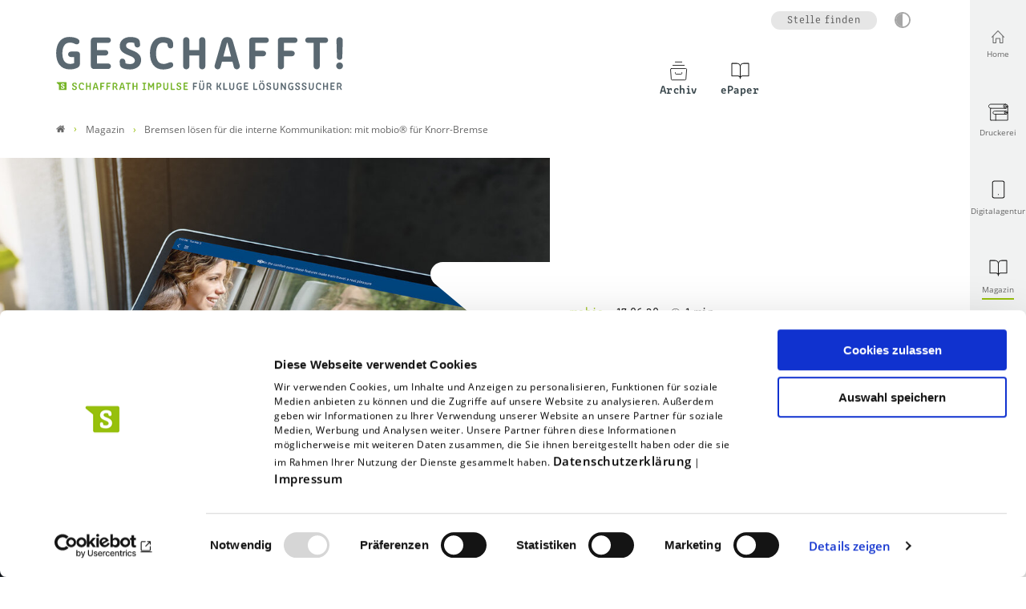

--- FILE ---
content_type: text/html; charset=utf-8
request_url: https://www.schaffrath.de/magazin/detail/bremsen-loesen-fuer-die-interne-kommunikation
body_size: 8264
content:
<!DOCTYPE html>
<html lang="de">
<head>

<meta charset="utf-8">
<!-- 
	- - - - - - - - - - - - - - - - - - - - - - - - - - - - - - - - - - - - - - - - - - - - - - - - - - - - -
	
	                                                   .:/+//-`        `-:/++/:`
	                                                `+yhhhhhhhhy+-  `:oyhhhhhhhhs:
	                                               .yhhhhhhhhhhhhhs+yhhhhhhhhhhhhh+
	yMMMMMN`  +MMMMMy   dMMMMM` dMMMMMMMMMMMMMd    shhhhhhhhhhhhhhhhhhhhhhhhhhhhhhh-
	 yMMMMN`  +MMMMMy   dMMMMm` dMMMMMMMMMMMMMd    hhhhhhhhhhhhhhhhhhhhhhhhhhhhhhhh/
	 .NMMMMo  dMMMMMM. -MMMMM/  dMMMMd             yhhhhhhhhhhhhhhhhhhhhhhhhhhhhhhh:
	  oMMMMN`-MMMMMMMs yMMMMm   dMMMMs             :hhhhhhhhhhhhhhhhhhhhhhhhhhhhhhs`
	  `mMMMMoyMMMMMMMN-MMMMM/   dMMMMNmmmmm+        /hhhhhhhhhhhhhhhhhhhhhhhhhhhhy.
	   /MMMMNNMMMsMMMMNMMMMd    dMMMMMMMMMM+         :yhhhhhhhhhhhhhhhhhhhhhhhhho`
	    dMMMMMMMN`dMMMMMMMM:    dMMMMh                .ohhhhhhhhhhhhhhhhhhhhhhy:`
	    -MMMMMMMy /MMMMMMMd     dMMMMs                  -shhhhhhhhhhhhhhhhhhy+`
	     yMMMMMM: `NMMMMMM:     dMMMMNddddddddy          `-ohhhhhhhhhhhhhhy+.
	     .NMMMMm   sMMMMMh      dMMMMMMMMMMMMMd            `-oyhhhhhhhhhy/.
	                                                          -oyhhhhhs/`
	                                                            .+yhs:`
	                                                              .:.
	           MMMMMMMMMMMMMMMM :NMMMMo   .mMMMMh` sMMMMMMMMMMMNd      hNMMMMMMMNdo    MMMMMMMMMMMMMs
	           mmmmmMMMMMNmmmmm  /MMMMM: `hMMMMd`  sMMMMMmmmmMMMMMs   MMMMMmdmNMMMMd   mmmmmNMMMMMMMs
	                dMMMMs        +MMMMN.sMMMMd.   sMMMMd    oMMMMM :MMMMM/`  -mMMMMs     -odMMMMNdo.
	                dMMMMo         oMMMMmMMMMm.    sMMMMd    oMMMMM +MMMMM     yMMMMd    yMMMMMMMd/`
	                dMMMMo          sMMMMMMMN.     sMMMMMmmmNMMMMN  +MMMMM     yMMMMd    -dMNmNMMMMd.
	                dMMMMo           yMMMMMN-      sMMMMMMMMMMNmy   +MMMMM     yMMMMd          hMMMMh
	                dMMMMo            MMMMMo       sMMMMm           /MMMMM.    dMMMMh  hhhhs   sMMMMN
	                dMMMMo            MMMMM+       sMMMMd           `mMMMMms+odMMMMM:  MMMMMy+sMMMMMs
	                dMMMMo            MMMMM+       sMMMMd            `yMMMMMMMMMMMm:   /mMMMMMMMMMNs
	                dMMMMo            MMMMM+       sMMMMd              .+ydmmmmho-      /sdmmmmmdy+`
	
	
	
	
	
	
	
	Auch unter der Haube geht’s bei uns mit Leidenschaft zu.
	© SCHAFFRATH ⋅|⋅ Deine TYPO3-Agentur ⋅|⋅ www.schaffrath.de/digital
	
	✔erfahren  ✔agil  ✔zertifiziert  ✔partnerschaftlich
	
	- - - - - - - - - - - - - - - - - - - - - - - - - - - - - - - - - - - - - - - - - - - - - - - - - - - - -

	This website is powered by TYPO3 - inspiring people to share!
	TYPO3 is a free open source Content Management Framework initially created by Kasper Skaarhoj and licensed under GNU/GPL.
	TYPO3 is copyright 1998-2026 of Kasper Skaarhoj. Extensions are copyright of their respective owners.
	Information and contribution at https://typo3.org/
-->


<link rel="icon" href="/_assets/d49b1b5a02c5e94b6bb9c00570a48fa0/Images/favicon.ico" type="image/vnd.microsoft.icon">
<title>Bremsen lösen für die interne Kommunikation: mit mobio® für Knorr-Bremse - Schaffrath</title>
<meta name="generator" content="TYPO3 CMS">
<meta name="description" content="Das Traditionsunternehmen Knorr­-Bremse AG aus München stand vor einem Problem: Wie verbindet man zig Tausend Mitarbeiter miteinander, wenn sie in unterschiedlichen">
<meta name="viewport" content="width=device-width, initial-scale=1.0001, minimum-scale=1.0001, maximum-scale=2.0001, user-scalable=yes">
<meta name="robots" content="index, follow">
<meta property="og:site_name" content="Schaffrath">
<meta property="og:title" content="Bremsen lösen für die interne Kommunikation: mit mobio® für Knorr-Bremse">
<meta property="og:type" content="article">
<meta property="og:url" content="https://www.schaffrath.de/magazin/detail/bremsen-loesen-fuer-die-interne-kommunikation">
<meta property="og:updated_time" content="2020-06-30T11:02:43+02:00">
<meta property="og:description" content="Das Traditionsunternehmen Knorr­-Bremse AG aus München stand vor einem Problem: Wie verbindet man zig Tausend Mitarbeiter miteinander, wenn sie in unterschiedlichen">
<meta property="og:image" content="https://www.schaffrath.de/_assets/d49b1b5a02c5e94b6bb9c00570a48fa0/Images/socialmedia-placeholder-facebook.jpg">
<meta name="twitter:site" content="@schaffrath_de">
<meta name="twitter:title" content="Bremsen lösen für die interne Kommunikation: mit mobio® für Knorr-Bremse">
<meta name="twitter:description" content="Das Traditionsunternehmen Knorr­-Bremse AG aus München stand vor einem Problem: Wie verbindet man zig Tausend Mitarbeiter miteinander, wenn sie in unterschiedlichen">
<meta name="twitter:card" content="summary">
<meta name="twitter:image" content="https://www.schaffrath.de/_assets/d49b1b5a02c5e94b6bb9c00570a48fa0/Images/socialmedia-placeholder-twitter.jpg">
<meta name="twitter:type" content="article">
<meta name="format-detection" content="telephone=no">


<link rel="stylesheet" href="/_assets/d49b1b5a02c5e94b6bb9c00570a48fa0/Styles/Vendor/icon-fonts/fontawesome/5.15.3/all.css?1768314587" media="all" nonce="ynSjStmNIB2Gc4MCgl3QiUe2Pfz-v4OkURADs0hmvFg-EOQk5UPKKQ">
<link rel="stylesheet" href="/_assets/d49b1b5a02c5e94b6bb9c00570a48fa0/Styles/Vendor/icon-fonts/font-icons/font-icons.css?1768314587" media="all" nonce="ynSjStmNIB2Gc4MCgl3QiUe2Pfz-v4OkURADs0hmvFg-EOQk5UPKKQ">
<link rel="stylesheet" href="/typo3temp/assets/compressed/merged-36f37dba393c88782720770cab1c7f45-eac23bbfd0cccd14ceea0feae628b06f.css?1768314964" media="all" nonce="ynSjStmNIB2Gc4MCgl3QiUe2Pfz-v4OkURADs0hmvFg-EOQk5UPKKQ">


<script src="https://consent.cookiebot.com/uc.js?cbid=25768a53-60b8-496e-a57c-9f139ca1e4a9&amp;blockingmode=auto&amp;culture=DE" type="text/javascript" async="async" nonce="ynSjStmNIB2Gc4MCgl3QiUe2Pfz-v4OkURADs0hmvFg-EOQk5UPKKQ"></script>

<script>
/*<![CDATA[*/
/*cookie-consent*/

/* Hubspot */
function hubspotInit() {  var js = document.createElement('script');  js.src = '//js.hs-scripts.com/6785383.js';  js.id = 'hs-script-loader';  js.async = true;  js.defer = true;  document.head.appendChild(js);}var tt = 'tm', tracking = false;
 /* Google tags */
function trackingInit() {  if (!tracking) {    var tm = document.createElement('script');    tm.src = 'https://www.googletagmanager.com/gtag/js?id=G-1T9LGQK6TB';    tm.async = true;    tm.defer = true;    document.head.appendChild(tm);    window.dataLayer = window.dataLayer || [];    function gtag(){dataLayer.push(arguments);}    gtag('js', new Date());    gtag('config', 'G-1T9LGQK6TB', { 'anonymize_ip': true });    tracking = true;  }}
window.addEventListener('CookiebotOnLoad', function() {  window.CookieConsent.mutateEventListeners = false;});function setConsent() {  if (typeof Cookiebot !== 'undefined' && Cookiebot.consent.statistics) {trackingInit();hubspotInit();  }}window.addEventListener('CookiebotOnAccept', setConsent);setConsent()

/*]]>*/
</script>

<link rel="canonical" href="https://www.schaffrath.de/magazin/detail/bremsen-loesen-fuer-die-interne-kommunikation"/>
</head>
<body class=" subpage with-sidenav  template-pagets__rootpage magazine-page"> 

    <a id="top" tabindex="-1" aria-hidden="true"> Seitenanfang</a><header class="header" data-type="sticky"><div class="container"><div class="flex"><div class="logo-wrap"><div class="header-logo logo-in-navi"><a class="logolink" title="Zur Startseite" href="/magazin"><img title="Schaffrath" alt="Logo Schaffrath" src="/_assets/d49b1b5a02c5e94b6bb9c00570a48fa0/Images/logo/geschafft-logo.svg" width="857" height="162" /></a></div></div><div id="navAccessibility" role="navigation" aria-label="Übersprung-Navigation"><ul><li><a href="#maincontent">Zum Inhalt</a></li><li><a href="#mainmenu">Zum Hauptmenu</a></li><li><a href="#footermenu">Zum Footermenu</a></li></ul></div><nav class="sidenav"><ul><li class="item "><a href="/"><div class="image"><i class="icon-line2-home"></i></div><div class="text">Home</div></a></li><li class="item "><a href="/druckerei" target="_self"><div class="image"><img src="/fileadmin/user_upload/00_global/iconsets/lns_56x56_1px/grey/papierrolle-grau.svg" width="25" height="25" alt="" /></div><div class="text">Druckerei</div></a></li><li class="item "><a href="/digitalagentur" target="_self"><div class="image"><img src="/fileadmin/user_upload/00_global/iconsets/feather_56x56_1px/grey/smartphone.svg" width="25" height="25" alt="" /></div><div class="text">Digitalagentur</div></a></li><li class="item active"><a href="/magazin" target="_self"><div class="image"><img src="/fileadmin/user_upload/00_global/iconsets/feather_56x56_1px/grey/book-open.svg" width="25" height="25" alt="" /></div><div class="text">Magazin</div></a></li><li class="item "><a href="/karriere" target="_self"><div class="image"><img src="/fileadmin/user_upload/00_global/iconsets/lns_56x56_1px/grey/karriere-grau.svg" width="25" height="25" alt="" /></div><div class="text">Karriere</div></a></li></ul></nav><div class="navi-wrap"><div class="meta-navi-wrap"><nav class="meta-navi"><ul><li class="li-jobs hidden-xs hidden-sm"><a title="Zur Seite: Jobs" href="/karriere">Stelle finden</a></li></ul><div class="highcontrastmode-button-wrap"><button class="highcontrastmode-button" title="Ändere Kontrastmodus" data-type="highcontrastmode"><span class="full"></span><span class="empty"></span></button><div class="tooltip" aria-hidden="true"><span class="deactivated">Dunklen Modus aktivieren</span><span class="activated">Dunklen Modus deaktivieren</span></div></div></nav></div><button aria-haspopup="menu" aria-label="Mobiles Menu" type="button" title="Mobiles Menu" class="lns-nav-trigger menu-trigger" id="mainmenu" data-type="toggle" data-dest="body" data-classname="mainmenu-isopen"><svg xmlns="http://www.w3.org/2000/svg" width="70" height="70" viewBox="0 0 200 200"><g stroke-width="5" stroke-linecap="round"><path
                    d="M72 82.286h28.75"
                    fill="#009100"
                    fill-rule="evenodd"
                    stroke="#000"
                /><path
                    d="M100.75 103.714l72.482-.143c.043 39.398-32.284 71.434-72.16 71.434-39.878 0-72.204-32.036-72.204-71.554"
                    fill="none"
                    stroke="#000"
                /><path
                    d="M72 125.143h28.75"
                    fill="#009100"
                    fill-rule="evenodd"
                    stroke="#000"
                /><path
                    d="M100.75 103.714l-71.908-.143c.026-39.638 32.352-71.674 72.23-71.674 39.876 0 72.203 32.036 72.203 71.554"
                    fill="none"
                    stroke="#000"
                /><path
                    d="M100.75 82.286h28.75"
                    fill="#009100"
                    fill-rule="evenodd"
                    stroke="#000"
                /><path
                    d="M100.75 125.143h28.75"
                    fill="#009100"
                    fill-rule="evenodd"
                    stroke="#000"
                /></g></svg></button><div class="main-navi-wrap"><div id="lns-nav"><div class="meta-navi-wrap hidden-xl hidden-xxl"><nav class="meta-navi"><ul><li class="li-jobs hidden-xs hidden-sm"><a title="Zur Seite: Jobs" href="/karriere">Stelle finden</a></li></ul></nav></div><nav class="main-menu with-icons"><ul class="lvl-0"><li class=" "><a href="/magazin/archiv" target="_self"><div class="navi-icon"><img src="/fileadmin/user_upload/00_global/iconsets/lns_56x56_1px/grey/archiv-grau.svg" width="50" height="50" alt="" /></div>
                            
                            Archiv
                        </a></li><li class=" "><a href="/magazin/epaper" target="_self"><div class="navi-icon"><img src="/fileadmin/user_upload/00_global/iconsets/feather_56x56_1px/grey/book-open.svg" width="50" height="50" alt="" /></div>
                            
                            ePaper
                        </a></li></ul></nav><ul class="mobile-button-group"><li class="mobile-button-group__item"><a href="tel:028313960"><i class="icon-phone3"></i> Rufen Sie uns an</a></li><li class="mobile-button-group__item"><a href="mailto:info@schaffrath.de"><i class="icon-email3"></i> Schreiben Sie uns</a></li></ul></div></div></div></div><div class="lns-nav-trigger lns-nav-close-overlay"></div></div></header><main id="content" class="main"><div class="breadcrumbarea clearfix"><div class="container"><ul itemscope itemtype="http://schema.org/BreadcrumbList"><li class="home"><a href="/" title="Link zur Seite Schaffrath"><i class="icon-home2"></i><span>Link zur Seite Schaffrath</span></a></li><li itemscope itemtype="http://schema.org/ListItem" itemprop="itemListElement"><a href="/magazin" title="Link zur Seite Magazin" itemscope itemtype="http://schema.org/Thing" itemprop="item" itemid="/magazin"><span itemprop="name">Magazin</span></a><meta itemprop="position" content="1" /></li><li itemscope itemtype="http://schema.org/ListItem" itemprop="itemListElement"><span itemscope itemtype="http://schema.org/Thing" itemprop="item" itemid="/magazin/detail/bremsen-loesen-fuer-die-interne-kommunikation"><span itemprop="name">Bremsen lösen für die interne Kommunikation: mit mobio® für Knorr-Bremse</span></span><meta itemprop="position" content="2" /></li></ul></div></div><div class="maincontent" id="maincontent"><!--TYPO3SEARCH_begin--><section class="lns-container  lns-section-container     frame-space-after-xxxxl "><div id="c272" class="  default"><h2 class="hidden">News-Detail</h2><div id="c11" class="lns-sitepackage frame frame-default frame-type-news_newsdetail layout-0   "><div class="0"><div class="news"><div class="newsdetail lns-container"><article class="article"><script type="application/ld+json">{
    "@context": "http://schema.org",
    "@type": "Article",
    "datePublished": "2020-06-30",
    "dateModified": "2020-06-17",
    "headline": "Bremsen lösen für die interne Kommunikation: mit mobio® für Knorr-Bremse",
    "description": "Eine mobio® App von Schaffrath verbindet Mitarbeitende der Knorr-Bremse AG.",
    "articleBody": "<p class=\"big\">Das Traditionsunternehmen Knorr­-Bremse AG aus München stand vor einem Problem: Wie verbindet man zig Tausend Mitarbeiter miteinander, wenn sie in unterschiedlichen Ländern leben, unabhängig von ihrer Tätigkeit? Wie informiert man alle schnell und sicher über die News aus dem Unternehmen?</p>",
    "name": "Bremsen lösen für die interne Kommunikation: mit mobio® für Knorr-Bremse",
    "mainEntityOfPage": "/magazin/detail/bremsen-loesen-fuer-die-interne-kommunikation",
    "author": {
        "@type": "Organization",
        "name": "Schaffrath"
    },
    "publisher": {
        "@context": "http://schema.org",
        "@type": "Organization",
        "name": "Schaffrath",
        "url": "https://www.schaffrath.de/",
        "logo": {
            "@type": "ImageObject",
            "url": "https://www.schaffrath.de/_assets/d49b1b5a02c5e94b6bb9c00570a48fa0/Images/logo/schaffrath_medien_kluge-loesungen.svg",
            "width": "150",
            "height": "59"
        }
    },
    "image": {
        "@type": "ImageObject",
        "url": "https://www.schaffrath.de/fileadmin/user_upload/03_geschafft-magazin/migration2023/magazin/artikel/knorr-bremse-mobio-app-schaffrath.jpg",
        "width": 600,
        "height": 600
    }
}</script><div class="container header-wrap"><div class="row "><div class="col-12 col-sm-12 col-md-12 col-lg-12 col-xl-7 col-xxl-7 header-image-wrap"><div class="news-image-wrap layout-big "><figure class="image without-description"><a href="/fileadmin/_processed_/6/d/csm_knorr-bremse-mobio-app-schaffrath_22cf65de7b.jpg" title="Schaffrath für Knorr-Bremse" data-type="lightbox"><div class="image-height "><img class="focus" width="1100" height="825" src="/fileadmin/_processed_/6/d/csm_knorr-bremse-mobio-app-schaffrath_7376e38848.jpg" srcset="/fileadmin/_processed_/6/d/csm_knorr-bremse-mobio-app-schaffrath_9a1337e30c.jpg 550w, /fileadmin/_processed_/6/d/csm_knorr-bremse-mobio-app-schaffrath_dcb0ac996b.jpg 700w, /fileadmin/_processed_/6/d/csm_knorr-bremse-mobio-app-schaffrath_70e261a289.jpg 950w, /fileadmin/_processed_/6/d/csm_knorr-bremse-mobio-app-schaffrath_fe814aaeff.jpg 755w, /fileadmin/_processed_/6/d/csm_knorr-bremse-mobio-app-schaffrath_7376e38848.jpg 1100w" sizes="(max-width: 575px) 550px, (max-width: 767px) 700px, (max-width: 991px) 950px, (max-width: 1199px) 755px, (min-width: 1200px) 1100px, 100vw" loading="lazy" data-focus-x="50" data-focus-y="50" title="Schaffrath für Knorr-Bremse" alt="Knorr-Bremse Mobio App" /></div></a></figure></div></div><div class="col-12 col-sm-12 col-md-12 col-lg-12 col-xl-5 col-xxl-5 newstitle"><div class="metainformation-wrap"><div class="category"><div class="category-wrap"><div>mobio</div></div></div><div class="date"><time datetime="2020-06-17">
                17.06.20
            </time></div><div class="clock"><div class="readingtime">






		1 min
	



</div></div></div><h1>Bremsen lösen für die interne Kommunikation: mit mobio® für Knorr-Bremse</h1></div></div></div><div class="container frame-space-after-m"><div class="row "><div class="col-12 col-sm-12 col-md-0 col-lg-0 col-xl-2 col-xxl-2 teaser"></div><div class="col-12 col-sm-12 col-md-12 col-lg-12 col-xl-8 col-xxl-8 contentcolumn"><div class="article-flex-wrap"><div class="news-text-wrap"><div class="intro-text"><p>Eine mobio® App von Schaffrath verbindet Mitarbeitende der Knorr-Bremse AG.</p></div><div class="ce-bodytext"><p class="big">Das Traditionsunternehmen Knorr­-Bremse AG aus München stand vor einem Problem: Wie verbindet man zig Tausend Mitarbeiter miteinander, wenn sie in unterschiedlichen Ländern leben, unabhängig von ihrer Tätigkeit? Wie informiert man alle schnell und sicher über die News aus dem Unternehmen?</p><div id="c772" class="lns-sitepackage frame frame-default frame-type-textmedia layout-0   "><div class="0"><div class="lns-sitepackage ce-textmedia ce-textpic ce-right ce-intext"><div class="ce-gallery oneimage fullwidth-image" data-ce-columns-settings="2" data-ce-columns="1" data-ce-images="1" ><div class="ce-row"><div class="ce-column"><figure class="image" ><div class="image-align align-right"><img class="image-embed-item image-without-focus" title="Schaffrath für Knorr-Bremse" alt="Knorr-Bremse Logo" width="1280" height="720" src="/fileadmin/user_upload/03_geschafft-magazin/migration2023/magazin/artikel/schaffrath-fuer-knorr-bremse.jpg" srcset="/fileadmin/_processed_/c/4/csm_schaffrath-fuer-knorr-bremse_74deb31aea.jpg 280w, /fileadmin/_processed_/c/4/csm_schaffrath-fuer-knorr-bremse_ad054891ea.jpg 730w, /fileadmin/_processed_/c/4/csm_schaffrath-fuer-knorr-bremse_47b5e00193.jpg 960w, /fileadmin/_processed_/c/4/csm_schaffrath-fuer-knorr-bremse_f0e3ee5539.jpg 1000w, /fileadmin/user_upload/03_geschafft-magazin/migration2023/magazin/artikel/schaffrath-fuer-knorr-bremse.jpg 1280w" sizes="(max-width: 575px) 280px, (max-width: 767px) 730px, (max-width: 991px) 960px, (min-width: 1200px) 1000px, 100vw" loading="lazy" /></div><figcaption class="image-caption" ></figcaption></figure></div></div></div><div class="ce-bodytext"><p>Der stetig wachsende Weltkonzern will seine interne Kommunikation stärker digital ausrichten. Jeder Mitarbeitende sollte sich kurzfristig und direkt über interne Angelegenheiten informieren können. Das bereits existierende Intranet konnte diese Aufgabe aber nicht lösen: Mehr als 50 % der Mitarbeitenden hatten keinen Zugang zum Intranet. Und der klassische Aushang oder Wege der persönlichen Informationsweitergabe entsprachen nicht mehr den Anforderungen. Kennen Sie das?</p><p>Die kluge Lösung für diese Herausforderung hieß mobio® Publisher: Innerhalb kürzester Zeit konnte damit sozusagen das Intranet auf jedes Smartphone transportiert werden.</p></div></div></div><div class="clearfix"></div></div><div id="c773" class="lns-sitepackage frame frame-default frame-type-textmedia layout-0   "><div class="0"><div class="lns-sitepackage ce-textmedia ce-textpic ce-center ce-above"><div class="ce-gallery oneimage fullwidth-image" data-ce-columns-settings="2" data-ce-columns="1" data-ce-images="1" ><div class="ce-outer"><div class="ce-inner"><div class="ce-row"><div class="ce-column"><figure class="image" ><a href="/fileadmin/user_upload/03_geschafft-magazin/migration2023/magazin/artikel/Mitarbeiter-App_Knorr-Bremse_Store-Screens.png" data-type="lightbox"><div class="image-align align-center"><img class="image-embed-item image-without-focus" title="Mitarbeiter-App_Knorr-Bremse_Store-Screens.png" alt="Knorr-Bremse Mitarbeiter-App mobio" width="1015" height="521" src="/fileadmin/user_upload/03_geschafft-magazin/migration2023/magazin/artikel/Mitarbeiter-App_Knorr-Bremse_Store-Screens.png" srcset="/fileadmin/_processed_/7/4/csm_Mitarbeiter-App_Knorr-Bremse_Store-Screens_fa82615b4c.png 280w, /fileadmin/_processed_/7/4/csm_Mitarbeiter-App_Knorr-Bremse_Store-Screens_da2bbce357.png 730w, /fileadmin/_processed_/7/4/csm_Mitarbeiter-App_Knorr-Bremse_Store-Screens_1cdeba8428.png 960w, /fileadmin/_processed_/7/4/csm_Mitarbeiter-App_Knorr-Bremse_Store-Screens_6dbc3d331f.png 1000w, /fileadmin/user_upload/03_geschafft-magazin/migration2023/magazin/artikel/Mitarbeiter-App_Knorr-Bremse_Store-Screens.png 1015w" sizes="(max-width: 575px) 280px, (max-width: 767px) 730px, (max-width: 991px) 960px, (min-width: 1200px) 1000px, 100vw" loading="lazy" /></div><div class="lightbox-icon"><span class="icon-resize-full"></span></div></a><figcaption class="image-caption" ></figcaption></figure></div></div></div></div></div><div class="ce-bodytext"><p>Aber die neue App »<a href="https://mobio.de/knorr-bremse" target="_blank" class="external-link" rel="noreferrer">Knorr-Bremse mobile</a>« kann mehr als das: Für Interessierte außerhalb des Unternehmens informiert sie über alle öffentlichen Aktivitäten des Unternehmens, stellt das hauseigene »Knorr-Bremse Magazin« zur Verfügung, liefert Hintergründe und ein Fachwörterbuch. Mitarbeitende können sich dann in einem geschützten Bereich anmelden, um interne Neuigkeiten, Botschaften der Konzernleitung oder Infos des Betriebsrates zu bekommen. Über eine intelligente Schnittstelle (der mobio® factory) und ohne Mehraufwand werden diese Daten in Echtzeit aus verschiedenen Quellen in die App eingespielt und erzeugen bei Bedarf Push-Nachrichten. Geplant ist, diesen Service auch den Kollegen im Ausland zu bieten und die App international einzuführen.</p><p><a href="https://www.knorr­-bremse.com" target="_blank" class="external-link" rel="noreferrer nofollow">www.knorr­-bremse.com</a></p></div></div></div><div class="clearfix"></div></div><p style="background-color: yellow; padding: 0.5em 1em;"><strong>ERROR:</strong> Content Element with uid "774" and type "mask_lnscustomerquotecontainer" has no rendering definition!</p></div><div class="frame-space-before-xxl"><div class="category-wrap hidden-print"><div><a title="mobio" href="/magazin/kategorieliste/mobio">
                                mobio
                            </a></div></div><div class="socialmedia-sharing-wrap"><p class="strong no-margin"> Artikel teilen:</p><ul class="sharing-list"><li class="socialmedia-icon"><a href="#" class="social-icon si-facebook" title="share on facebook" data-type="share-on-facebook" target="_blank"><i class="icon-facebook"></i></a></li><li class="socialmedia-icon hidden-md hidden-lg hidden-xl hidden-xxl"><a href="#" class="social-icon si-whatsapp" title="share by whatsapp" data-type="share-by-whatsapp" target='_blank'><i class="fab fa-whatsapp"></i></a></li><li class="socialmedia-icon"><a href="#" class="social-icon si-linkedin" title="share on linkedin" data-type="share-on-linkedin" target="_blank"><i class="icon-linkedin"></i></a></li><li class="socialmedia-icon"><a href="#" class="social-icon si-mail" title="share by mail" data-type="share-by-mail" data-subject="Linkempfehlung: " data-pre="Guten Tag, \n\nich empfehle den folgenden Artikel:" data-post="\n\nMit freundlichen Grüßen"><i class="icon-email3"></i></a></li><li class="socialmedia-icon"><a href="#" title="print page" class="social-icon si-print" onclick="window.print(); return false;" target="_blank"><i class="icon-print2"></i><span class="hidden">print</span></a></li></ul></div></div><div class="news-backlink-wrap frame-space-before-s hidden-print"><a class="news-backlink-wrap btn btn-border btn-backlink" href="/magazin"><span class="arrow-right animation">
                Zur Übersicht
            </span></a></div></div></div></div><div class="col-12 col-sm-12 col-md-0 col-lg-0 col-xl-2 col-xxl-2 right-teaser"></div></div></div></article></div></div></div><div class="clearfix"></div></div></div></section><!--TYPO3SEARCH_end--></div></main><a href="#top" aria-label="Zum Seitenanfang springen" title="Nach oben" class="lns-scrolltotop" data-type="scrolltotop"><i class="icon-line2-arrow-up"></i></a><footer><section class="lns-container lns-section-container"><div id="newsletter" class="layout-fond-tertiary newsletter-container"><div class="container frame-space-before-xl frame-space-after-m"><div class="row with-margin-left-right"><div class="col-12 col-sm-12 col-md-6 col-lg-6 col-xl-6 col-xxl-6"><h2>Anmeldung zum Newsletter</h2><div class="subheader">Genau die Infos, die Sie interessieren</div></div><div class="col-12 col-sm-12 col-md-6 col-lg-6 col-xl-6 col-xxl-6"><section class="lns-container container lns-section-container     "><div id="c412" class="  default"><h2 class="hidden">Newsletteranmeldung Druckerei</h2><div id="c413" class="lns-sitepackage frame frame-default frame-type-html layout-0   "><div class="0"><script charset="utf-8" type="text/javascript"
src="//js-eu1.hsforms.net/forms/embed/v2.js"></script><script>
hbspt.forms.create({
region: "eu1",
portalId: "6785383",
formId: "b9594f4b-4ac4-4aba-ba8b-cbb2e0256c53"
});
</script></div><div class="clearfix"></div></div></div></section></div></div></div></div></section><div class="footer main-footer" id="footermenu"><div class="container"><div class="frame-space-after-m"><div class="row"><div class="col-12 col-sm-12 col-md-8 col-lg-4 col-xl-5 col-xxl-5 logo-wrap"><a class="logolink" title="Zur Startseite" target="_self" href="/magazin"><img title="Schaffrath" alt="Logo Schaffrath" src="/_assets/d49b1b5a02c5e94b6bb9c00570a48fa0/Images/logo/schaffrath_medien_negative.svg" width="253" height="73" /></a></div><div class="col-12 col-sm-12 col-md-12 col-lg-8 col-xl-7 col-xxl-7 navi"><nav class="footer-navi"><ul><li class=" "><a href="/druckerei" target="_self"><div class="navi-icon"><img src="/fileadmin/user_upload/00_global/iconsets/lns_56x56_1px/grey/papierrolle-grau.svg" width="50" height="50" alt="" /></div>
                
                Druckerei
            </a></li><li class=" "><a href="/digitalagentur" target="_self"><div class="navi-icon"><img src="/fileadmin/user_upload/00_global/iconsets/feather_56x56_1px/grey/smartphone.svg" width="50" height="50" alt="" /></div>
                
                Digitalagentur
            </a></li><li class=" active"><a href="/magazin" target="_self"><div class="navi-icon"><img src="/fileadmin/user_upload/00_global/iconsets/feather_56x56_1px/grey/book-open.svg" width="50" height="50" alt="" /></div>
                
                Magazin
            </a></li><li class=" "><a href="/karriere" target="_self"><div class="navi-icon"><img src="/fileadmin/user_upload/00_global/iconsets/lns_56x56_1px/grey/karriere-grau.svg" width="50" height="50" alt="" /></div>
                
                Karriere
            </a></li></ul></nav></div></div></div><div class="row"><div class="row footer-address col-md-12"><p class="company-name">L.N. Schaffrath GmbH &amp; Co. KG DruckMedien</p><div class="col-12 col-sm-12 col-md-12 col-lg-12 col-xl-12 col-xxl-12"><p><strong>Standort Geldern</strong><br/>
        Marktweg 42-50<br />
        47608 Geldern<br/><span><span class="icon"><svg xmlns="http://www.w3.org/2000/svg" width="56" height="56" viewBox="0 0 24 24" fill="none" stroke="#191919" stroke-width="1" stroke-linecap="round" stroke-linejoin="round" class="feather feather-phone"><path d="M22 16.92v3a2 2 0 0 1-2.18 2 19.79 19.79 0 0 1-8.63-3.07 19.5 19.5 0 0 1-6-6 19.79 19.79 0 0 1-3.07-8.67A2 2 0 0 1 4.11 2h3a2 2 0 0 1 2 1.72 12.84 12.84 0 0 0 .7 2.81 2 2 0 0 1-.45 2.11L8.09 9.91a16 16 0 0 0 6 6l1.27-1.27a2 2 0 0 1 2.11-.45 12.84 12.84 0 0 0 2.81.7A2 2 0 0 1 22 16.92z"></path></svg></span><a href="tel:028313960" title="">0 28 31.396-0</a></span><br /><span><span class="icon"><svg xmlns="http://www.w3.org/2000/svg" width="56" height="56" viewBox="0 0 24 24" fill="none" stroke="#191919" stroke-width="1" stroke-linecap="round" stroke-linejoin="round" class="feather feather-mail"><path d="M4 4h16c1.1 0 2 .9 2 2v12c0 1.1-.9 2-2 2H4c-1.1 0-2-.9-2-2V6c0-1.1.9-2 2-2z"></path><polyline points="22,6 12,13 2,6"></polyline></svg></span><a href="#" data-mailto-token="jxfiql7fkclXpzexccoxqe+ab" data-mailto-vector="-3">info(at)schaffrath.de</a></span></p></div></div></div><div class="footer-bottom"><div class="footer-metanavi"><ul><li class=""><a href="/druckerei/agb" target="_self">AGB</a></li><li class=""><a href="/druckerei/haftungshinweis" target="_self">Haftungshinweis</a></li><li class=""><a href="/druckerei/datenschutz" target="_self">Datenschutz</a></li><li class=""><a href="/druckerei/whistleblowing" target="_self">Whistleblowing</a></li><li class=""><a href="/druckerei/impressum" target="_self">Impressum</a></li><li class=""><a href="/druckerei/erklaerung-zur-barrierefreiheit" target="_self">Erklärung zur Barrierefreiheit</a></li><li class=""><a href="/druckerei/sitemap" target="_self">Sitemap</a></li></ul></div><div class="sticky socialmedia-channel-list"><div class="socialmedia-icon"><a target="_blank" href="https://www.facebook.com/schaffrath.de" title="facebook" class="social-icon si-facebook"><i class="icon-facebook"></i></a></div><div class="socialmedia-icon"><a target="_blank" href="https://www.linkedin.com/company/schaffrath-de" title="linkedin" class="social-icon si-linkedin"><i class="icon-linkedin"></i></a></div><div class="socialmedia-icon"><a target="_blank" href="https://www.instagram.com/schaffrath_de" title="instagram" class="social-icon si-instagram"><i class="icon-instagram"></i></a></div></div></div></div></div></footer><script type="application/ld+json">
        {
            "@context" : "https://schema.org",
            "@type" : "Organization",
            "name" : "",
            "url" : "https://www.schaffrath.de/magazin/detail",
            "logo": "www.schaffrath.de/fileadmin/user_upload/allgemein/schaffrath-s-logo.png",
            "sameAs" : [
                "https://www.facebook.com/schaffrath.de",
                "",
                "https://www.instagram.com/schaffrath_de",
                "",
                "",
                "https://www.linkedin.com/company/schaffrath-de"
            ],
            "address": {
                "@type": "PostalAddress",
                "streetAddress": "Marktweg 42-50",
                "addressRegion": "Geldern",
                "postalCode": "47608",
                "addressCountry": "DE"
            }
        }
    </script><div class="breakpoint-info"><span class="hidden-sm hidden-md hidden-lg hidden-xl hidden-xxl">xs</span><span class="hidden-xs hidden-md hidden-lg hidden-xl hidden-xxl">sm</span><span class="hidden-xs hidden-sm hidden-lg hidden-xl hidden-xxl">md</span><span class="hidden-xs hidden-sm hidden-md hidden-xl hidden-xxl">lg</span><span class="hidden-xs hidden-sm hidden-md hidden-lg hidden-xxl">xl</span><span class="hidden-xs hidden-sm hidden-md hidden-lg hidden-xl">xxl</span></div>

<script src="/typo3temp/assets/compressed/merged-1f0f1371fe3ea70ae0ac805b1ebb056b-f92931a5bccccd10115a7dfe950f24fe.js?1768314964" nonce="ynSjStmNIB2Gc4MCgl3QiUe2Pfz-v4OkURADs0hmvFg-EOQk5UPKKQ"></script>
<script src="/typo3temp/assets/compressed/intersectionObserver-f14af6d76837cb1981d98a17d45cb087.js?1768314964" nonce="ynSjStmNIB2Gc4MCgl3QiUe2Pfz-v4OkURADs0hmvFg-EOQk5UPKKQ" data-cookieconsent="ignore"></script>
<script src="/typo3temp/assets/compressed/scroll-f048793fa25c8a720fa8179af20332d5.js?1768314964" nonce="ynSjStmNIB2Gc4MCgl3QiUe2Pfz-v4OkURADs0hmvFg-EOQk5UPKKQ" data-cookieconsent="ignore"></script>
<script src="/typo3temp/assets/compressed/click-71cd8aac47973f53083e810aaa18b350.js?1768314964" nonce="ynSjStmNIB2Gc4MCgl3QiUe2Pfz-v4OkURADs0hmvFg-EOQk5UPKKQ" data-cookieconsent="ignore"></script>
<script src="/typo3temp/assets/compressed/showmore-4c4c922f20dac6526822f807a13c5e0b.js?1768314964" nonce="ynSjStmNIB2Gc4MCgl3QiUe2Pfz-v4OkURADs0hmvFg-EOQk5UPKKQ" data-cookieconsent="ignore"></script>
<script src="/typo3temp/assets/compressed/pages-99a1944cc879cd1a866c18d5a206accc.js?1768314964" nonce="ynSjStmNIB2Gc4MCgl3QiUe2Pfz-v4OkURADs0hmvFg-EOQk5UPKKQ" data-cookieconsent="ignore"></script>
<script src="/typo3temp/assets/compressed/counter-b2db672b45bcf03e0ed0c55ba571aa91.js?1768314964" nonce="ynSjStmNIB2Gc4MCgl3QiUe2Pfz-v4OkURADs0hmvFg-EOQk5UPKKQ" data-cookieconsent="ignore"></script>
<script src="/typo3temp/assets/compressed/sharing-d86093eb0a21ea424808d95b42161a07.js?1768314964" nonce="ynSjStmNIB2Gc4MCgl3QiUe2Pfz-v4OkURADs0hmvFg-EOQk5UPKKQ" data-cookieconsent="ignore"></script>
<script src="/typo3temp/assets/compressed/lightbox-68fda28cc6caf59079de13446a5582f4.js?1768314964" nonce="ynSjStmNIB2Gc4MCgl3QiUe2Pfz-v4OkURADs0hmvFg-EOQk5UPKKQ" data-cookieconsent="ignore"></script>
<script src="/typo3temp/assets/compressed/youtube-5870847360e0626605d456bf7b4ec47b.js?1768314964" nonce="ynSjStmNIB2Gc4MCgl3QiUe2Pfz-v4OkURADs0hmvFg-EOQk5UPKKQ" data-cookieconsent="ignore"></script>
<script src="/typo3temp/assets/compressed/vimeo-e4b90e56a9accb139508e982e9504450.js?1768314964" nonce="ynSjStmNIB2Gc4MCgl3QiUe2Pfz-v4OkURADs0hmvFg-EOQk5UPKKQ" data-cookieconsent="ignore"></script>
<script src="/typo3temp/assets/compressed/audio-ea37496e571febd3916aadc1c5539c11.js?1768314964" nonce="ynSjStmNIB2Gc4MCgl3QiUe2Pfz-v4OkURADs0hmvFg-EOQk5UPKKQ" data-cookieconsent="ignore"></script>
<script src="/typo3temp/assets/compressed/iframe-c0cdf2e72bdca908f8ec17f14766b764.js?1768314964" nonce="ynSjStmNIB2Gc4MCgl3QiUe2Pfz-v4OkURADs0hmvFg-EOQk5UPKKQ" data-cookieconsent="ignore"></script>
<script src="/typo3temp/assets/compressed/twitter-63571a56b3e3f36bfa8a7f35756dd218.js?1768314964" nonce="ynSjStmNIB2Gc4MCgl3QiUe2Pfz-v4OkURADs0hmvFg-EOQk5UPKKQ" data-cookieconsent="ignore"></script>
<script async="async" src="/typo3temp/assets/js/ba19e614c16923a947df5b199324c770.js?1768314964"></script>


</body>
</html>

--- FILE ---
content_type: image/svg+xml
request_url: https://www.schaffrath.de/_assets/d49b1b5a02c5e94b6bb9c00570a48fa0/Images/graphics/bg-footer.svg
body_size: 1991
content:
<svg xmlns="http://www.w3.org/2000/svg" xmlns:xlink="http://www.w3.org/1999/xlink" width="1280" height="289" viewBox="0 0 1280 289">
  <defs>
    <clipPath id="clip-path">
      <rect id="Rechteck_131" data-name="Rechteck 131" width="1280" height="289" transform="translate(0 2856)" fill="#97bf0d"/>
    </clipPath>
    <clipPath id="clip-path-2">
      <path id="Pfad_346" data-name="Pfad 346" d="M0,0H649.512V-381.969H0Z" fill="none"/>
    </clipPath>
  </defs>
  <g id="Gruppe_maskieren_19" data-name="Gruppe maskieren 19" transform="translate(0 -2856)" clip-path="url(#clip-path)">
    <g id="Gruppe_334" data-name="Gruppe 334" transform="translate(-6 3168.938)">
      <g id="Gruppe_314" data-name="Gruppe 314" clip-path="url(#clip-path-2)">
        <g id="Gruppe_312" data-name="Gruppe 312" transform="translate(518.961 -50.148)">
          <path id="Pfad_344" data-name="Pfad 344" d="M0,0A12.261,12.261,0,0,1-12.354,12.166h-98.253A12.261,12.261,0,0,1-122.961,0V-139.914a12.261,12.261,0,0,1,12.354-12.167h98.253A12.261,12.261,0,0,1,0-139.914ZM-13.126-12.166h-96.8V-139.914h96.8ZM-49.415,0H-74.123" fill="none" stroke="rgba(255,255,255,0.12)" stroke-linecap="round" stroke-linejoin="round" stroke-width="1"/>
        </g>
        <g id="Gruppe_313" data-name="Gruppe 313" transform="translate(0.25 -32.506)">
          <path id="Pfad_345" data-name="Pfad 345" d="M0,0V-184.32L150.344-170.5V13.824L126.853,11.29M0-184.32l126.853-13.824v25.115M0-184.32l126.853,32.256V32.256L0,0M0-184.32l103.362-32.256v21.015" fill="none" stroke="rgba(255,255,255,0.12)" stroke-linecap="round" stroke-linejoin="round" stroke-width="1"/>
        </g>
      </g>
      <path id="Pfad_347" data-name="Pfad 347" d="M322.693-24.129H238.56V-156.816h84.133ZM238.56-47.349H201.542V-180.036h80.767v23.22m0-23.22-43.749,23.22m-37.018-23.22,43.749-22.925v22.925m10.1,136.007h50.48m-50.48-92.884h26.66" fill="none" stroke="rgba(255,255,255,0.12)" stroke-linecap="round" stroke-linejoin="round" stroke-width="1"/>
      <path id="Pfad_348" data-name="Pfad 348" d="M292.929-249.078H103.485V-367.491H292.929Zm-48.016,46.117H150.846m63.148-46.117,7.893,46.117M182.42-249.078l-7.894,46.117" fill="none" stroke="rgba(255,255,255,0.12)" stroke-linecap="round" stroke-linejoin="round" stroke-width="1"/>
      <g id="Gruppe_316" data-name="Gruppe 316" clip-path="url(#clip-path-2)">
        <g id="Gruppe_315" data-name="Gruppe 315" transform="translate(360.558 -123.176)">
          <path id="Pfad_349" data-name="Pfad 349" d="M0,0A5.983,5.983,0,0,1-5.983,5.982H-70.994a7.344,7.344,0,0,1-7.344-7.343V-118.619a7.343,7.343,0,0,1,7.344-7.343h63.65A7.343,7.343,0,0,1,0-118.619ZM-31.825-3.806H-46.513M0-13.6H-78.338M0-111.5H-78.338" fill="none" stroke="rgba(255,255,255,0.12)" stroke-linecap="round" stroke-linejoin="round" stroke-width="1"/>
        </g>
      </g>
      <g id="Gruppe_317" data-name="Gruppe 317" transform="translate(322.866 -62.484)">
        <path id="Pfad_351" data-name="Pfad 351" d="M0,0H86.157" fill="none" stroke="rgba(255,255,255,0.12)" stroke-linecap="round" stroke-linejoin="round" stroke-width="1"/>
      </g>
      <g id="Gruppe_318" data-name="Gruppe 318" transform="translate(374.384 -28.189)">
        <path id="Pfad_352" data-name="Pfad 352" d="M0,0,34.639-34.295,0-68.591" fill="none" stroke="rgba(255,255,255,0.12)" stroke-linecap="round" stroke-linejoin="round" stroke-width="1"/>
      </g>
      <g id="Gruppe_319" data-name="Gruppe 319" transform="translate(346.291 -272.657)">
        <path id="Pfad_353" data-name="Pfad 353" d="M0,0-23.085,23.308v-93.96l69.014,64.1H15.149L31.02,25.008l-15.149,6.8Z" fill="none" stroke="rgba(255,255,255,0.12)" stroke-linecap="round" stroke-linejoin="round" stroke-width="1"/>
      </g>
      <g id="Gruppe_322" data-name="Gruppe 322" clip-path="url(#clip-path-2)">
        <g id="Gruppe_320" data-name="Gruppe 320" transform="translate(126.926 -184.83)">
          <path id="Pfad_354" data-name="Pfad 354" d="M0,0C-55.806,0-74.455,43.865-74.455,43.865S-55.806,87.731,0,87.731,74.455,43.865,74.455,43.865,55.806,0,0,0Z" fill="none" stroke="rgba(255,255,255,0.12)" stroke-linecap="round" stroke-linejoin="round" stroke-width="1"/>
        </g>
        <g id="Gruppe_321" data-name="Gruppe 321" transform="translate(126.926 -117.416)">
          <path id="Pfad_355" data-name="Pfad 355" d="M0,0A23.548,23.548,0,0,0,23.548-23.548,23.548,23.548,0,0,0,0-47.1,23.548,23.548,0,0,0-23.548-23.548,23.548,23.548,0,0,0,0,0Z" fill="none" stroke="rgba(255,255,255,0.12)" stroke-linecap="round" stroke-linejoin="round" stroke-width="1"/>
        </g>
      </g>
      <g id="Gruppe_323" data-name="Gruppe 323" transform="translate(41.771 -230.161)">
        <path id="Pfad_357" data-name="Pfad 357" d="M0,0-32.77-33.2l16.385-16.6L0-33.2,45.059-78.849l16.385,16.6Z" fill="none" stroke="rgba(255,255,255,0.12)" stroke-linecap="round" stroke-linejoin="round" stroke-width="1"/>
      </g>
      <g id="Gruppe_325" data-name="Gruppe 325" clip-path="url(#clip-path-2)">
        <g id="Gruppe_324" data-name="Gruppe 324" transform="translate(374.173 -96.637)">
          <path id="Pfad_358" data-name="Pfad 358" d="M0,0H-2.949L-6.5,3.474H-20.725L-24.281,0h-3.555m-7.11-20.576H7.717M-31.391-10.423H4.161m0-17.371v-6.948a22.839,22.839,0,0,1,6.69-16.505c6.718-6.7,11.087-14.98,11.087-25.186,0-19.188-15.918-34.743-35.553-34.743S-49.167-95.621-49.167-76.433c0,10.206,4.368,18.488,11.086,25.186a22.839,22.839,0,0,1,6.69,16.505v6.948m17.776,0V-55.588m-7.11-6.948,7.11,6.948L-6.5-62.536" fill="none" stroke="rgba(255,255,255,0.12)" stroke-linecap="round" stroke-linejoin="round" stroke-width="1"/>
        </g>
      </g>
      <g id="Gruppe_326" data-name="Gruppe 326" transform="translate(323.248 -279.218)">
        <path id="Pfad_360" data-name="Pfad 360" d="M0,0V-88.294H-88.289V30.095h57.94m0-30.095H0L-30.349,30.095ZM-71.735-68.4h55.181M-71.735-51.982h55.181M-71.735-35.567h55.181M-71.735-19.151h55.181M-71.735-2.736h27.59m-27.59,16.415h27.59" fill="none" stroke="rgba(255,255,255,0.12)" stroke-linecap="round" stroke-linejoin="round" stroke-width="1"/>
      </g>
      <g id="Gruppe_327" data-name="Gruppe 327" clip-path="url(#clip-path-2)">
        <path id="Pfad_361" data-name="Pfad 361" d="M494.4-217.951H392.235v-60.582H494.4Zm0-60.582-8.251,12.755A7.48,7.48,0,0,1,482.86-263L446.447-247a7.816,7.816,0,0,1-6.263,0L403.77-263a7.491,7.491,0,0,1-3.285-2.781L392-278.772m102.4,60.821-28.5-38.036m-73.662,38.036,28.753-37.358" fill="none" stroke="rgba(255,255,255,0.12)" stroke-linecap="round" stroke-linejoin="round" stroke-width="1"/>
      </g>
      <g id="Gruppe_328" data-name="Gruppe 328" transform="translate(448.946 -170.395)">
        <path id="Pfad_363" data-name="Pfad 363" d="M0,0H-9.893V108.067M9.893-8.1,0-9.824V98.242l56.882,9.825,56.882-9.825V-9.824L103.872-8.1M9.893,88.418l46.989,19.649,46.99-19.649V-19.648L56.882,0,9.893-19.648ZM56.882,0V108.067m0,0h66.775V0h-9.893" fill="none" stroke="rgba(255,255,255,0.12)" stroke-linecap="round" stroke-linejoin="round" stroke-width="1"/>
      </g>
      <g id="Gruppe_333" data-name="Gruppe 333" clip-path="url(#clip-path-2)">
        <g id="Gruppe_329" data-name="Gruppe 329" transform="translate(643.721 -202.24)">
          <path id="Pfad_364" data-name="Pfad 364" d="M0,0A12.006,12.006,0,0,1-11.944,12.068H-149.3A12.007,12.007,0,0,1-161.242,0ZM-11.944-.383v-102.2H-149.3V-.383" fill="none" stroke="rgba(255,255,255,0.12)" stroke-linecap="round" stroke-linejoin="round" stroke-width="1"/>
        </g>
        <g id="Gruppe_330" data-name="Gruppe 330" transform="translate(566.806 -280.627)">
          <path id="Pfad_365" data-name="Pfad 365" d="M0,0C-35.109-21.22-72.451,1.868-72.451,1.868S-109.793-19.38-144.9,1.84V-92.121c35.109-21.22,72.451,1.868,72.451,1.868S-35.109-113.341,0-92.121ZM-72.451-90.253V1.868" fill="none" stroke="rgba(255,255,255,0.12)" stroke-linecap="round" stroke-linejoin="round" stroke-width="1"/>
        </g>
        <g id="Gruppe_331" data-name="Gruppe 331" transform="translate(562.677 -170.303)">
          <path id="Pfad_366" data-name="Pfad 366" d="M0,0H86.585" fill="none" stroke="rgba(255,255,255,0.12)" stroke-linecap="round" stroke-linejoin="round" stroke-width="1"/>
        </g>
        <g id="Gruppe_332" data-name="Gruppe 332" transform="translate(614.623 -136.021)">
          <path id="Pfad_367" data-name="Pfad 367" d="M0,0,34.638-34.295,0-68.591" fill="none" stroke="rgba(255,255,255,0.12)" stroke-linecap="round" stroke-linejoin="round" stroke-width="1"/>
        </g>
      </g>
    </g>
  </g>
</svg>


--- FILE ---
content_type: image/svg+xml
request_url: https://www.schaffrath.de/_assets/d49b1b5a02c5e94b6bb9c00570a48fa0/Images/graphics/speechbubble_article.svg
body_size: 369
content:
<?xml version="1.0" encoding="utf-8"?>
<!-- Generator: Adobe Illustrator 27.8.1, SVG Export Plug-In . SVG Version: 6.00 Build 0)  -->
<svg version="1.1" id="Ebene_1" xmlns="http://www.w3.org/2000/svg" xmlns:xlink="http://www.w3.org/1999/xlink" x="0px" y="0px"
	 viewBox="0 0 131.6 628.9" style="enable-background:new 0 0 131.6 628.9;" xml:space="preserve">
<style type="text/css">
	.st0{fill:#FFFFFF;}
</style>
<path id="Pfad_384_1_" class="st0" d="M131.4,0c-116,0-1.9,0-117.9,0C6.1,0,0,6,0,13.4c0,4,1.8,7.8,4.8,10.4l0,0l0.4,0.3
	c0.1,0.1,0.1,0.1,0.2,0.2h0.1l65.3,54.8v533.2c0,0.5,0.3,1,0.3,1.5v0.4c0.1,1.4,0.4,2.8,0.9,4.1c0.1,0.2,0,0.3,0.1,0.5
	c1.5,4,4.6,7.1,8.6,8.6c2.1,0.9,4.4,1.4,6.7,1.5c91.4,0-47.2,0,44.2,0C131.4,470.8,131.4,158,131.4,0z"/>
</svg>


--- FILE ---
content_type: application/x-javascript
request_url: https://consentcdn.cookiebot.com/consentconfig/25768a53-60b8-496e-a57c-9f139ca1e4a9/schaffrath.de/configuration.js
body_size: 417
content:
CookieConsent.configuration.tags.push({id:190566705,type:"script",tagID:"",innerHash:"",outerHash:"",tagHash:"8608287750641",url:"",resolvedUrl:"",cat:[3,4]});CookieConsent.configuration.tags.push({id:190566707,type:"script",tagID:"",innerHash:"",outerHash:"",tagHash:"7235328285985",url:"https://www.schaffrath.de/typo3temp/assets/compressed/showmore-5e87f65cd01ca7324309ed9a01f74f96.js?1767711388",resolvedUrl:"https://www.schaffrath.de/typo3temp/assets/compressed/showmore-5e87f65cd01ca7324309ed9a01f74f96.js?1767711388",cat:[5]});CookieConsent.configuration.tags.push({id:190566708,type:"script",tagID:"",innerHash:"",outerHash:"",tagHash:"16287243593410",url:"https://www.schaffrath.de/typo3temp/assets/compressed/showmore-5e87f65cd01ca7324309ed9a01f74f96.js?1767711388",resolvedUrl:"https://www.schaffrath.de/typo3temp/assets/compressed/showmore-5e87f65cd01ca7324309ed9a01f74f96.js?1767711388",cat:[5]});CookieConsent.configuration.tags.push({id:190566709,type:"script",tagID:"",innerHash:"",outerHash:"",tagHash:"13623511068754",url:"https://consent.cookiebot.com/uc.js?cbid=25768a53-60b8-496e-a57c-9f139ca1e4a9&blockingmode=auto&culture=DE",resolvedUrl:"https://consent.cookiebot.com/uc.js?cbid=25768a53-60b8-496e-a57c-9f139ca1e4a9&blockingmode=auto&culture=DE",cat:[1]});CookieConsent.configuration.tags.push({id:190566711,type:"script",tagID:"",innerHash:"",outerHash:"",tagHash:"9418374711349",url:"https://www.schaffrath.de/typo3temp/assets/compressed/showmore-5e87f65cd01ca7324309ed9a01f74f96.js?1767711388",resolvedUrl:"https://www.schaffrath.de/typo3temp/assets/compressed/showmore-5e87f65cd01ca7324309ed9a01f74f96.js?1767711388",cat:[5]});CookieConsent.configuration.tags.push({id:190566712,type:"script",tagID:"",innerHash:"",outerHash:"",tagHash:"11513425243432",url:"https://www.schaffrath.de/typo3temp/assets/compressed/showmore-5e87f65cd01ca7324309ed9a01f74f96.js?1767711388",resolvedUrl:"https://www.schaffrath.de/typo3temp/assets/compressed/showmore-5e87f65cd01ca7324309ed9a01f74f96.js?1767711388",cat:[5]});CookieConsent.configuration.tags.push({id:190566713,type:"script",tagID:"",innerHash:"",outerHash:"",tagHash:"10751693418280",url:"https://www.schaffrath.de/typo3temp/assets/compressed/showmore-5e87f65cd01ca7324309ed9a01f74f96.js?1767711388",resolvedUrl:"https://www.schaffrath.de/typo3temp/assets/compressed/showmore-5e87f65cd01ca7324309ed9a01f74f96.js?1767711388",cat:[5]});CookieConsent.configuration.tags.push({id:190566714,type:"script",tagID:"",innerHash:"",outerHash:"",tagHash:"1914279998305",url:"https://www.schaffrath.de/typo3temp/assets/compressed/showmore-5e87f65cd01ca7324309ed9a01f74f96.js?1767711388",resolvedUrl:"https://www.schaffrath.de/typo3temp/assets/compressed/showmore-5e87f65cd01ca7324309ed9a01f74f96.js?1767711388",cat:[5]});CookieConsent.configuration.tags.push({id:190566716,type:"script",tagID:"",innerHash:"",outerHash:"",tagHash:"15470497511094",url:"https://www.schaffrath.de/typo3temp/assets/compressed/showmore-5e87f65cd01ca7324309ed9a01f74f96.js?1767711388",resolvedUrl:"https://www.schaffrath.de/typo3temp/assets/compressed/showmore-5e87f65cd01ca7324309ed9a01f74f96.js?1767711388",cat:[5]});CookieConsent.configuration.tags.push({id:190566717,type:"script",tagID:"",innerHash:"",outerHash:"",tagHash:"16978650200239",url:"https://www.schaffrath.de/typo3temp/assets/compressed/showmore-5e87f65cd01ca7324309ed9a01f74f96.js?1767711388",resolvedUrl:"https://www.schaffrath.de/typo3temp/assets/compressed/showmore-5e87f65cd01ca7324309ed9a01f74f96.js?1767711388",cat:[5]});CookieConsent.configuration.tags.push({id:190566718,type:"script",tagID:"",innerHash:"",outerHash:"",tagHash:"7166408322313",url:"https://www.schaffrath.de/typo3temp/assets/compressed/showmore-5e87f65cd01ca7324309ed9a01f74f96.js?1767711388",resolvedUrl:"https://www.schaffrath.de/typo3temp/assets/compressed/showmore-5e87f65cd01ca7324309ed9a01f74f96.js?1767711388",cat:[5]});CookieConsent.configuration.tags.push({id:190566720,type:"script",tagID:"",innerHash:"",outerHash:"",tagHash:"9782667941689",url:"https://ai-platform.kauz.ai/chat/main/placeholder/placeholder.production.js?group=schaffrath-digital",resolvedUrl:"https://ai-platform.kauz.ai/chat/main/placeholder/placeholder.production.js?group=schaffrath-digital",cat:[5]});CookieConsent.configuration.tags.push({id:190566722,type:"script",tagID:"",innerHash:"",outerHash:"",tagHash:"1568843691744",url:"https://www.schaffrath.de/typo3temp/assets/compressed/showmore-5e87f65cd01ca7324309ed9a01f74f96.js?1767711388",resolvedUrl:"https://www.schaffrath.de/typo3temp/assets/compressed/showmore-5e87f65cd01ca7324309ed9a01f74f96.js?1767711388",cat:[5]});CookieConsent.configuration.tags.push({id:190566723,type:"script",tagID:"",innerHash:"",outerHash:"",tagHash:"3134171399194",url:"https://www.schaffrath.de/typo3temp/assets/compressed/showmore-5e87f65cd01ca7324309ed9a01f74f96.js?1767711388",resolvedUrl:"https://www.schaffrath.de/typo3temp/assets/compressed/showmore-5e87f65cd01ca7324309ed9a01f74f96.js?1767711388",cat:[5]});CookieConsent.configuration.tags.push({id:190566724,type:"script",tagID:"",innerHash:"",outerHash:"",tagHash:"12960578452363",url:"https://www.schaffrath.de/typo3temp/assets/compressed/showmore-5e87f65cd01ca7324309ed9a01f74f96.js?1767711388",resolvedUrl:"https://www.schaffrath.de/typo3temp/assets/compressed/showmore-5e87f65cd01ca7324309ed9a01f74f96.js?1767711388",cat:[5]});CookieConsent.configuration.tags.push({id:190566725,type:"script",tagID:"",innerHash:"",outerHash:"",tagHash:"16062464399194",url:"https://www.schaffrath.de/typo3temp/assets/compressed/showmore-5e87f65cd01ca7324309ed9a01f74f96.js?1767711388",resolvedUrl:"https://www.schaffrath.de/typo3temp/assets/compressed/showmore-5e87f65cd01ca7324309ed9a01f74f96.js?1767711388",cat:[5]});

--- FILE ---
content_type: image/svg+xml
request_url: https://www.schaffrath.de/fileadmin/user_upload/00_global/iconsets/lns_56x56_1px/grey/archiv-grau.svg
body_size: 256
content:
<?xml version="1.0" encoding="UTF-8"?>
<svg xmlns="http://www.w3.org/2000/svg" id="Ebene_1" data-name="Ebene 1" viewBox="0 0 56 56">
  <defs>
    <style>
      .cls-1 {
        fill: none;
        stroke: #191919;
        stroke-linecap: round;
        stroke-linejoin: round;
        stroke-width: 2px;
      }
    </style>
  </defs>
  <path class="cls-1" d="m7.88,21.39h40.57c1.39,0,2.44,1.04,2.26,2.44l-2.09,27.16c0,1.22-1.04,2.26-2.26,2.26H9.97c-1.22,0-2.26-1.04-2.26-2.26l-2.09-27.16c0-1.22,1.04-2.44,2.26-2.44Z"></path>
  <line class="cls-1" x1="12.23" y1="12.33" x2="44.1" y2="12.33"></line>
  <line class="cls-1" x1="19.02" y1="3.1" x2="37.31" y2="3.1"></line>
  <path class="cls-1" d="m37.31,32.7v2.26c0,1.22-1.04,2.26-2.26,2.26h-13.58c-1.22,0-2.26-1.04-2.26-2.26v-2.26"></path>
</svg>


--- FILE ---
content_type: image/svg+xml
request_url: https://www.schaffrath.de/_assets/d49b1b5a02c5e94b6bb9c00570a48fa0/Images/logo/schaffrath_medien_negative.svg
body_size: 3229
content:
<?xml version="1.0" encoding="utf-8"?>
<!-- Generator: Adobe Illustrator 24.1.0, SVG Export Plug-In . SVG Version: 6.00 Build 0)  -->
<svg version="1.1" id="Ebene_1" xmlns="http://www.w3.org/2000/svg" xmlns:xlink="http://www.w3.org/1999/xlink" x="0px" y="0px"
	 viewBox="0 0 253.2 73" style="enable-background:new 0 0 253.2 73;" xml:space="preserve">
<style type="text/css">
	.st0{fill:#FFFFFF;}
</style>
<g id="Gruppe_372" transform="translate(0 84.867)">
	<g>
		<g id="Gruppe_123" transform="translate(0 -84.867)">
			<g id="Gruppe_118" transform="translate(152.709 56.334)">
				<path id="Pfad_159" class="st0" d="M0.1,15.4c0,0.6,0.5,1.1,1.1,1.1l0,0h5.4c0.5,0,1-0.4,1-1l0,0c0-0.5-0.4-0.9-1-0.9H2.3V4.9
					c0-0.6-0.5-1.1-1-1.1c0,0,0,0-0.1,0c-0.6,0-1.1,0.5-1.1,1.1l0,0C0.1,4.9,0.1,15.4,0.1,15.4z M15.7,16.7c3.6,0,5-2.9,5-6.5
					c0-3.5-1.4-6.5-5-6.5s-5,3-5,6.5S12.1,16.7,15.7,16.7 M15.7,14.7c-2.1,0-2.9-2.1-2.9-4.5c0-2.2,0.7-4.5,2.9-4.5s2.9,2.4,2.9,4.5
					C18.6,12.7,17.8,14.7,15.7,14.7 M17.5,2.5c0.7,0,1.2-0.5,1.2-1.2l0,0c0-0.7-0.6-1.3-1.3-1.3l0,0c-0.6,0-1.1,0.6-1.1,1.3l0,0
					C16.3,2,16.8,2.5,17.5,2.5L17.5,2.5 M13.9,2.5c0.7,0,1.2-0.6,1.2-1.2l0,0c0-0.7-0.6-1.3-1.3-1.3s-1.2,0.6-1.2,1.3
					C12.7,2,13.2,2.5,13.9,2.5L13.9,2.5 M26.9,14.5l-0.1-0.9c0-0.6-0.5-1-1-1s-1,0.3-0.9,1.2l0.1,0.9c0,0.7,0.5,1.4,1.3,1.5
					c0.9,0.3,1.8,0.4,2.7,0.4c2.5,0,4.2-1.5,4.2-3.7c0-2.3-1.9-3.2-3.7-3.9c-1.6-0.6-2.4-1-2.4-2c0-0.9,0.7-1.4,1.9-1.4
					c0.6,0,1.1,0.1,1.6,0.3l0.1,0.8c0,0.5,0.5,1,1,1s1-0.3,1-1.2l-0.1-0.8c0-0.7-0.5-1.3-1.2-1.5c-0.8-0.3-1.6-0.4-2.4-0.4
					c-2.6,0-4.1,1.5-4.1,3.5c0,2.2,1.7,2.9,3.5,3.7c1.5,0.6,2.6,1.1,2.6,2.3c0,1-0.7,1.6-2.1,1.6C28.2,14.8,27.6,14.7,26.9,14.5
					 M37.6,12.1c0,2.5,1.5,4.6,4.5,4.6s4.5-2.1,4.5-4.6V4.9c0-0.6-0.5-1.1-1.1-1.1c-0.7,0-1.2,0.5-1.2,1.1v7.2
					c0,1.5-0.8,2.6-2.3,2.6s-2.3-1.1-2.3-2.6V4.9c0-0.6-0.5-1.1-1.1-1.1s-1.1,0.5-1.1,1.1L37.6,12.1z M51.6,15.5
					c0,0.6,0.5,1.1,1.1,1.1s1.1-0.5,1.1-1.1l0,0V8.4h0.1l4.4,7.6c0.2,0.4,0.7,0.7,1.2,0.7c0.6,0,1.1-0.4,1.2-1c0,0,0,0,0-0.1V4.9
					c0-0.6-0.5-1.1-1.1-1.1s-1.1,0.5-1.1,1.1v7.3h-0.1l-4.5-7.7c-0.2-0.4-0.7-0.7-1.1-0.7c-0.6,0-1.2,0.4-1.2,1l0,0
					C51.6,4.8,51.6,15.5,51.6,15.5z M72.4,14.3c-0.6,0.3-1.2,0.4-1.8,0.4c-2.4,0-3.2-2-3.2-4.5c0-2.3,0.7-4.5,3.2-4.5
					c0.6,0,1.2,0.1,1.7,0.4c0.3,0.2,0.7,0.3,1,0.3c0.5,0,0.9-0.4,0.9-1l0,0c0-0.4-0.2-0.7-0.6-0.9c-1-0.5-2.1-0.8-3.2-0.8
					c-3.7,0-5.2,3-5.2,6.5c0,3.6,1.6,6.4,5.3,6.4c1,0,2.1-0.2,3-0.7c0.6-0.3,0.9-0.9,0.9-1.5v-3.8c0-0.5-0.4-0.9-0.9-0.9l0,0h-2.6
					c-0.5,0-1,0.4-1,0.9l0,0c0,0.5,0.4,1,1,1l0,0h1.5L72.4,14.3z M79.3,15.4c0,0.6,0.5,1.1,1.1,1.1l0,0h5.7c0.5,0,1-0.4,1-1l0,0
					c0-0.5-0.4-0.9-1-0.9h-4.6V11h3.6c0.5,0,1-0.4,1-1c0-0.5-0.4-1-1-1l0,0h-3.6V5.9h4.6c0.5,0,1-0.4,1-1c0-0.5-0.4-1-1-1h-5.7
					c-0.6,0-1.1,0.5-1.1,1.1V15.4z M91.4,15.5c0,0.6,0.5,1.1,1.1,1.1s1.1-0.5,1.1-1.1l0,0V8.4h0.1l4.4,7.6c0.2,0.4,0.7,0.7,1.2,0.7
					c0.6,0,1.1-0.4,1.2-1c0,0,0,0,0-0.1V4.9c0-0.6-0.5-1.1-1.1-1.1s-1.1,0.5-1.1,1.1v7.3h-0.1l-4.5-7.7c-0.2-0.4-0.7-0.7-1.1-0.7
					c-0.6,0-1.2,0.4-1.2,1.1l0,0V15.5z"/>
			</g>
			<g id="Gruppe_119" transform="translate(152.709 40.78)">
				<path id="Pfad_160" class="st0" d="M0.1,11.8c0,0.6,0.5,1.1,1.1,1.1l0,0c0.6,0,1.1-0.4,1.1-1c0,0,0,0,0-0.1V7.4h1.5l2.8,4.9
					c0.2,0.3,0.5,0.5,0.9,0.6c0.6,0,1.1-0.4,1.1-1c0,0,0,0,0-0.1c0-0.2-0.1-0.5-0.2-0.7L5.6,6.4l2.6-4.6c0.1-0.2,0.1-0.4,0.2-0.6
					c0-0.6-0.4-1-1-1.1c0,0,0,0-0.1,0c-0.4,0-0.7,0.2-0.9,0.6L3.7,5.6H2.3V1.2c0-0.6-0.5-1.1-1-1.1c0,0,0,0-0.1,0
					c-0.6,0-1.1,0.5-1.1,1.1l0,0C0.1,1.2,0.1,11.8,0.1,11.8z M12.9,11.7c0,0.6,0.5,1.1,1.1,1.1l0,0h5.3c0.5,0,1-0.4,1-1l0,0
					c0-0.5-0.4-0.9-1-0.9H15V1.2c0-0.6-0.5-1.1-1-1.1c0,0,0,0-0.1,0c-0.6,0-1.1,0.5-1.1,1.1l0,0L12.9,11.7z M23.9,8.4
					c0,2.5,1.5,4.6,4.5,4.6s4.5-2.1,4.5-4.6V1.2c0-0.6-0.5-1.1-1.1-1.1s-1.1,0.5-1.1,1.1v7.2c0,1.5-0.8,2.6-2.3,2.6
					s-2.3-1.1-2.3-2.6V1.2c0-0.6-0.5-1.1-1.1-1.1l0,0c-0.6,0-1.1,0.5-1.1,1.1L23.9,8.4z M44.5,10.6c-0.6,0.3-1.2,0.4-1.8,0.4
					c-2.4,0-3.2-2-3.2-4.5c0-2.3,0.7-4.5,3.2-4.5c0.6,0,1.2,0.1,1.7,0.4c0.3,0.2,0.7,0.3,1,0.3c0.5,0,0.9-0.4,0.9-1l0,0
					c0-0.4-0.2-0.7-0.6-0.9c-1-0.5-2.1-0.8-3.2-0.8c-3.7,0-5.2,3-5.2,6.5c0,3.6,1.6,6.4,5.3,6.4c1,0,2.1-0.2,3-0.7
					c0.6-0.3,0.9-0.9,0.9-1.5V6.9c0-0.5-0.4-0.9-0.9-0.9l0,0H43c-0.5,0-1,0.4-1,0.9l0,0c0,0.5,0.4,1,1,1l0,0h1.5V10.6z M51.4,11.7
					c0,0.6,0.5,1.1,1.1,1.1l0,0h5.7c0.5,0,1-0.4,1-1l0,0c0-0.5-0.4-0.9-1-0.9h-4.6V7.3h3.6c0.5,0,1-0.4,1-1c0-0.5-0.4-1-1-1l0,0
					h-3.6V2.2h4.6c0.5,0,1-0.4,1-1c0-0.5-0.4-1-1-1h-5.7c-0.6,0-1.1,0.5-1.1,1.1V11.7z"/>
			</g>
			<g id="Gruppe_120" transform="translate(0.238 30.626)">
				<path id="Pfad_161" class="st0" d="M2.9,19.9L2.7,18c0-0.7-0.7-1.3-1.4-1.3c-0.6,0-1.3,0.4-1.2,1.6l0.2,1.8c0,1,0.8,1.9,1.8,2.2
					c1.6,0.6,3.2,0.9,4.9,0.9c4.2,0,7.1-2.4,7.1-6.2c0-4-3.4-5.7-6.3-7C5,8.7,3.2,8,3.2,5.7c0-2.1,1.6-3.2,3.9-3.2
					c1.2,0,2.4,0.2,3.5,0.7L10.8,5c0,0.7,0.6,1.3,1.3,1.3s1.4-0.5,1.2-1.6V3c-0.1-1-0.8-1.9-1.8-2.2C10.1,0.3,8.6,0,7.1,0
					C3,0,0.4,2.3,0.4,5.9c0,3.8,3,5.1,5.9,6.4c2.6,1.2,4.9,2.3,4.9,4.9c0,2.1-1.5,3.5-4.2,3.5C5.6,20.7,4.2,20.4,2.9,19.9 M34.7,3.5
					l0.2,1.9c0,0.7,0.6,1.3,1.3,1.3s1.3-0.5,1.2-1.6l-0.2-1.5c0-1.2-0.8-2.2-1.9-2.6c-1.5-0.7-3.1-1-4.7-1c-6.3,0-8.8,5.2-8.8,11.6
					c0,6.7,2.7,11.5,8.9,11.5c2,0,4-0.5,5.7-1.4c0.5-0.2,0.9-0.7,0.9-1.3c0-0.6-0.5-1.2-1.1-1.2h-0.1c-0.5,0.1-1,0.2-1.5,0.5
					c-1.2,0.6-2.5,0.9-3.8,0.9c-4.7,0-6.3-3.7-6.3-8.9c0-5,1.5-9.1,6.1-9.1C32.2,2.6,33.5,2.9,34.7,3.5 M45.9,21.6
					c0,0.8,0.6,1.4,1.3,1.4c0,0,0,0,0.1,0c0.8,0,1.4-0.6,1.4-1.3c0,0,0,0,0-0.1v-9h8.6v9c0,0.8,0.6,1.4,1.3,1.4c0,0,0,0,0.1,0
					c0.8,0,1.4-0.6,1.4-1.3c0,0,0,0,0-0.1v-20c0-0.8-0.6-1.4-1.4-1.4c0,0,0,0-0.1,0c-0.8,0-1.4,0.6-1.4,1.4c0,0,0,0,0,0.1v8.5h-8.6
					V1.6c0-0.8-0.6-1.4-1.3-1.4c0,0,0,0-0.1,0c-0.8,0-1.4,0.6-1.4,1.4c0,0,0,0,0,0.1v19.9H45.9z M68.5,20.9
					c-0.1,0.2-0.1,0.5-0.1,0.7c0,0.8,0.6,1.4,1.4,1.4c0.6,0,1.2-0.4,1.3-1l1.3-4.6h8.9l1.3,4.6c0.2,0.6,0.7,1,1.4,1
					c0.8,0,1.4-0.6,1.4-1.4c0-0.2-0.1-0.5-0.1-0.7L79.5,2.4c-0.4-1.6-1.1-2.2-2.7-2.2c-1.3-0.1-2.5,0.9-2.7,2.2L68.5,20.9z
					 M76.8,2.7H77l3.6,12.4h-7.5L76.8,2.7z M93.5,21.6c0,0.8,0.6,1.4,1.3,1.4c0,0,0,0,0.1,0c0.8,0,1.4-0.6,1.4-1.3c0,0,0,0,0-0.1
					v-8.7h6.8c0.7,0,1.3-0.5,1.3-1.2l0,0c0-0.7-0.6-1.3-1.3-1.2l0,0h-6.8V2.9h8.6c0.7,0,1.3-0.6,1.2-1.3c0-0.7-0.6-1.2-1.2-1.2h-10
					c-0.8,0-1.4,0.6-1.4,1.3c0,0,0,0,0,0.1V21.6z M113.9,21.6c0,0.8,0.6,1.4,1.3,1.4c0,0,0,0,0.1,0c0.8,0,1.4-0.6,1.4-1.3
					c0,0,0,0,0-0.1v-8.7h6.8c0.7,0,1.3-0.5,1.3-1.2l0,0c0-0.7-0.6-1.3-1.3-1.2l0,0h-6.8V2.9h8.6c0.7,0,1.3-0.6,1.2-1.3
					c0-0.7-0.6-1.2-1.2-1.2h-10c-0.8,0-1.4,0.6-1.4,1.4c0,0,0,0,0,0.1V21.6z"/>
			</g>
			<g id="Gruppe_121" transform="translate(0 0)">
				<path id="Pfad_162" class="st0" d="M4.3,19.3l-0.2-1.4c-0.1-1.1-1-2-2.2-2c-1,0-2,0.6-1.9,2.5L0.1,20c0,1.5,1,2.8,2.5,3.1
					c1.6,0.5,3.3,0.7,4.9,0.7c4.7,0,8-2.8,8-6.8c0-4.1-3.4-5.8-6.8-7.1C5.9,8.8,4.6,8.2,4.6,6.6c0-1.4,1-2.3,3.2-2.3
					c0.9,0,1.8,0.1,2.7,0.4l0.2,1.2c0,1.1,1,2,2.1,2s2.1-0.7,1.9-2.5L14.6,4c0-1.5-1-2.7-2.3-3.1c-1.4-0.5-2.8-0.7-4.2-0.7
					C3,0.2,0.2,3,0.2,6.7c0,4,3.1,5.4,6.3,6.7c2.6,1.1,4.6,1.9,4.6,3.8c0,1.5-1.2,2.5-3.5,2.5C6.5,19.7,5.4,19.6,4.3,19.3 M34.6,5
					l0.2,1.5c0.1,1.1,1,2,2.1,2s2.1-0.7,1.9-2.4L38.7,5c0-1.7-1-3.1-2.6-3.7c-1.5-0.7-3.2-1-4.9-1c-6.6,0-9.3,5.6-9.3,11.8
					c0,6.5,2.9,11.7,9.5,11.7c1.9,0,4.9-0.5,6.3-1.5c0.6-0.4,1-1.1,1-1.8c0.1-1-0.7-1.9-1.7-2c-0.1,0-0.1,0-0.2,0
					c-0.7,0.1-1.4,0.3-2.1,0.6c-1,0.4-2,0.6-3,0.6c-4.1,0-5.4-3.2-5.4-7.5c0-4.2,1.3-7.9,5-7.9C32.6,4.2,33.6,4.5,34.6,5 M45.9,21.4
					c0,1.2,0.9,2.2,2.1,2.2h0.1c1.2,0,2.2-0.9,2.3-2.2c0,0,0,0,0-0.1v-7.8h7v7.8c0,1.2,1,2.2,2.2,2.2c0,0,0,0,0.1,0
					c1.2,0,2.2-0.9,2.3-2.1v-0.1V2.5c-0.1-1.2-1.1-2.2-2.3-2.2h-0.1c-1.2,0-2.2,1-2.2,2.2c0,0,0,0,0,0.1v7.1h-7V2.5
					c0-1.2-1-2.2-2.2-2.2c0,0,0,0-0.1,0c-1.2,0-2.2,0.9-2.2,2.1v0.1C45.9,2.5,45.9,21.4,45.9,21.4z M68.7,20.6
					c-0.1,0.2-0.1,0.5-0.1,0.7c0,1.2,1,2.2,2.2,2.2c1,0,1.9-0.7,2.1-1.6l1-3.9h7.6l1,3.9c0.3,1,1.1,1.6,2.1,1.6c1.2,0,2.2-1,2.2-2.2
					c0-0.2,0-0.5-0.1-0.7L82.1,3.9c-0.8-2.7-1.9-3.6-4.3-3.6c-2.3,0-3.5,0.9-4.2,3.6L68.7,20.6z M77.7,4.3H78l2.6,10H75L77.7,4.3z
					 M93.7,21.4c0,1.2,0.9,2.2,2.1,2.2h0.1c1.2,0,2.2-0.9,2.3-2.2c0,0,0,0,0-0.1v-7.2h5.8c1.1,0,2-0.9,2-2s-0.9-2-2-2h-5.8V4.5h7.8
					c1.1,0,2-0.9,2-2s-0.9-2-2-2H96c-1.2,0-2.2,0.9-2.2,2.1v0.1L93.7,21.4z M114.3,21.4c0,1.2,0.9,2.2,2.1,2.2h0.1
					c1.2,0,2.2-0.9,2.3-2.2c0,0,0,0,0-0.1v-7.2h5.8c1.1,0,2-0.9,2-2s-0.9-2-2-2h-5.8V4.5h7.8c1.1,0,2-0.9,2-2s-0.9-2-2-2h-10
					c-1.2,0-2.2,0.9-2.2,2.1v0.1L114.3,21.4z M139.4,15h1.9c0.5,0,1,0,1.5,0l4.3,7.4c0.4,0.7,1.1,1.1,1.9,1.2c1.2,0,2.2-0.9,2.3-2.1
					c0,0,0,0,0-0.1c-0.1-0.5-0.2-1-0.5-1.4l-3.7-6.2c2.3-1,3.8-3.3,3.7-5.9c0-4.4-3.5-7.5-7.9-7.5h-5.7c-1.2,0-2.2,1-2.2,2.2l0,0
					v18.6c0,1.2,1,2.2,2.2,2.2s2.2-1,2.3-2.2L139.4,15z M139.4,4.5h3.2c1.9-0.2,3.5,1.3,3.7,3.2c0,0.1,0,0.2,0,0.4
					c0.1,1.9-1.4,3.5-3.3,3.5c-0.1,0-0.3,0-0.4,0h-3.2V4.5z M157,20.7c-0.1,0.2-0.1,0.5-0.1,0.7c0,1.2,1,2.2,2.2,2.2
					c1,0,1.9-0.7,2.1-1.6l1-3.9h7.6l1,3.9c0.3,1,1.1,1.6,2.1,1.6c1.2,0,2.2-1,2.2-2.2c0-0.2,0-0.5-0.1-0.7l-4.7-16.8
					c-0.8-2.7-1.9-3.6-4.3-3.6c-2.3,0-3.5,0.9-4.2,3.6L157,20.7z M165.9,4.3h0.3l2.7,10.1h-5.6L165.9,4.3z M184.1,21.4
					c0,1.2,0.9,2.2,2.1,2.2h0.1c1.2,0,2.2-0.9,2.2-2.1v-0.1V4.5h4c1.1,0,2-0.9,2-2s-0.9-2-2-2H180c-1.1,0-2,0.9-2,2s0.9,2,2,2h4
					L184.1,21.4z M200.9,21.4c0,1.2,0.9,2.2,2.1,2.2h0.1c1.2,0,2.2-0.9,2.3-2.2c0,0,0,0,0-0.1v-7.8h7v7.8c0,1.2,1,2.2,2.2,2.2
					c0,0,0,0,0.1,0c1.2,0,2.2-0.9,2.3-2.1v-0.1V2.5c0-1.2-0.9-2.2-2.2-2.2h-0.1c-1.2,0-2.2,1-2.2,2.2c0,0,0,0,0,0.1v7.1h-7V2.5
					c0-1.2-1-2.2-2.2-2.2c0,0,0,0-0.1,0c-1.2,0-2.2,0.9-2.2,2.1v0.1L200.9,21.4z M227.1,8.7c2.3,0.1,4.3-1.6,4.4-3.9
					c0-0.2,0-0.3,0-0.5c0.1-2.3-1.7-4.2-3.9-4.3c-0.2,0-0.3,0-0.5,0c-2.3-0.1-4.2,1.6-4.4,3.9c0,0.2,0,0.3,0,0.5
					c-0.1,2.3,1.6,4.2,3.9,4.4C226.8,8.7,227,8.7,227.1,8.7 M227.1,7.8c-1.8,0.2-3.3-1.1-3.5-2.9c0-0.2,0-0.4,0-0.6
					c-0.1-1.8,1.2-3.3,3-3.4c0.2,0,0.3,0,0.5,0c1.8-0.2,3.3,1.2,3.5,2.9c0,0.2,0,0.3,0,0.5c0.2,1.8-1.2,3.3-2.9,3.5
					C227.5,7.8,227.3,7.8,227.1,7.8 M226.1,6.6c0.3,0,0.5-0.2,0.5-0.4l0,0V5h0.7l0.6,1.3c0.1,0.2,0.3,0.3,0.5,0.3
					c0.3,0,0.5-0.2,0.6-0.5l0,0c0-0.1,0-0.2-0.1-0.3l-0.6-1.1c0.5-0.2,0.8-0.7,0.8-1.3c0-1-0.7-1.4-1.9-1.4c-0.3,0-0.7,0-1,0.1
					c-0.3,0-0.5,0.2-0.5,0.5v3.5C225.5,6.4,225.7,6.6,226.1,6.6C226,6.6,226,6.6,226.1,6.6 M226.6,4.2V2.9c0.2,0,0.4-0.1,0.5,0
					c0.6,0,0.8,0.2,0.8,0.6c0,0.5-0.2,0.8-0.9,0.8C226.9,4.2,226.7,4.2,226.6,4.2"/>
			</g>
			<g id="Gruppe_122" transform="translate(131.546 30.969)">
				<path id="Pfad_163" class="st0" d="M16,1.3C16,0.6,15.4,0,14.7,0l0,0H1.4c-0.5,0-1,0.3-1.2,0.9c-0.2,0.5,0,1,0.4,1.4l0,0l0,0
					l0,0l0,0l6.1,5.1v13.9c0,0.7,0.7,1.3,1.4,1.3s1.4-0.6,1.4-1.3V6.7c0-0.4-0.2-0.8-0.5-1.1L4.8,2.5h0.3h9.6C15.4,2.6,16,2,16,1.3
					L16,1.3"/>
			</g>
		</g>
	</g>
</g>
</svg>
